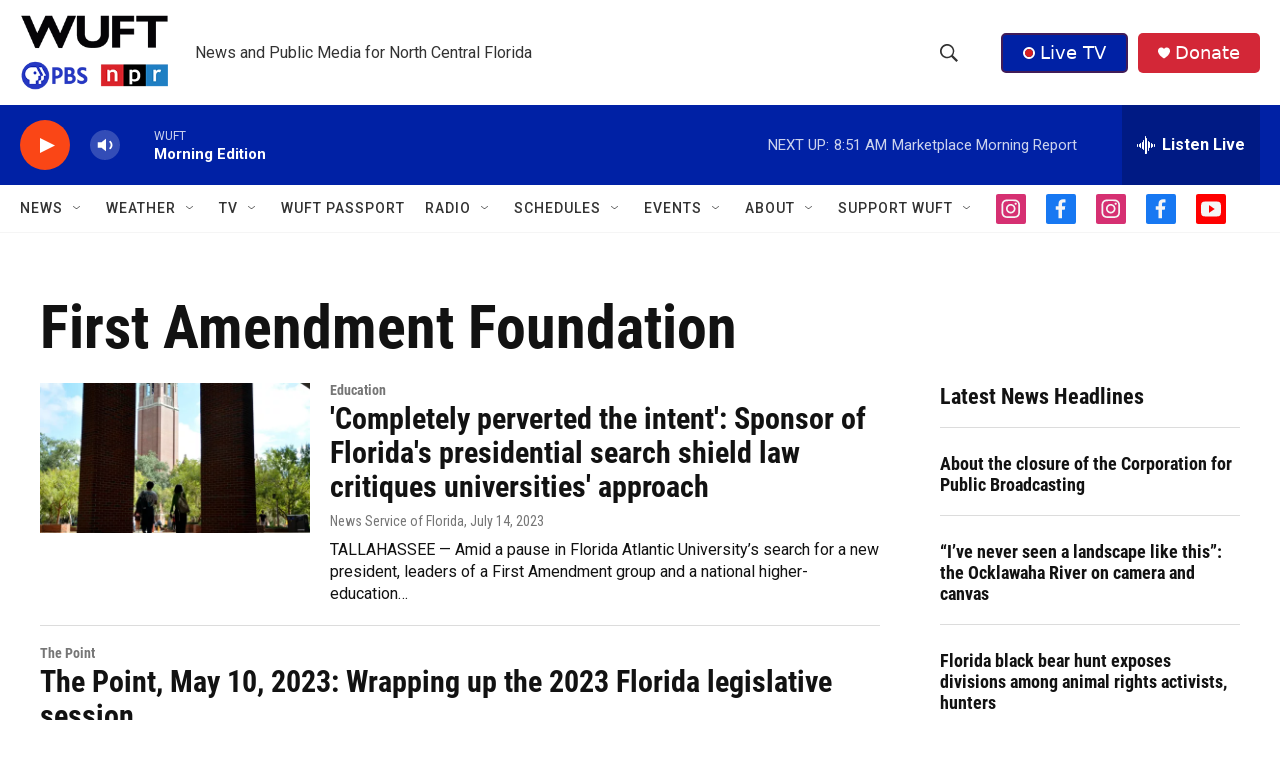

--- FILE ---
content_type: text/html; charset=utf-8
request_url: https://www.google.com/recaptcha/api2/aframe
body_size: 266
content:
<!DOCTYPE HTML><html><head><meta http-equiv="content-type" content="text/html; charset=UTF-8"></head><body><script nonce="SrA1d3bCC_XTaJBT_gp9nw">/** Anti-fraud and anti-abuse applications only. See google.com/recaptcha */ try{var clients={'sodar':'https://pagead2.googlesyndication.com/pagead/sodar?'};window.addEventListener("message",function(a){try{if(a.source===window.parent){var b=JSON.parse(a.data);var c=clients[b['id']];if(c){var d=document.createElement('img');d.src=c+b['params']+'&rc='+(localStorage.getItem("rc::a")?sessionStorage.getItem("rc::b"):"");window.document.body.appendChild(d);sessionStorage.setItem("rc::e",parseInt(sessionStorage.getItem("rc::e")||0)+1);localStorage.setItem("rc::h",'1768396331600');}}}catch(b){}});window.parent.postMessage("_grecaptcha_ready", "*");}catch(b){}</script></body></html>